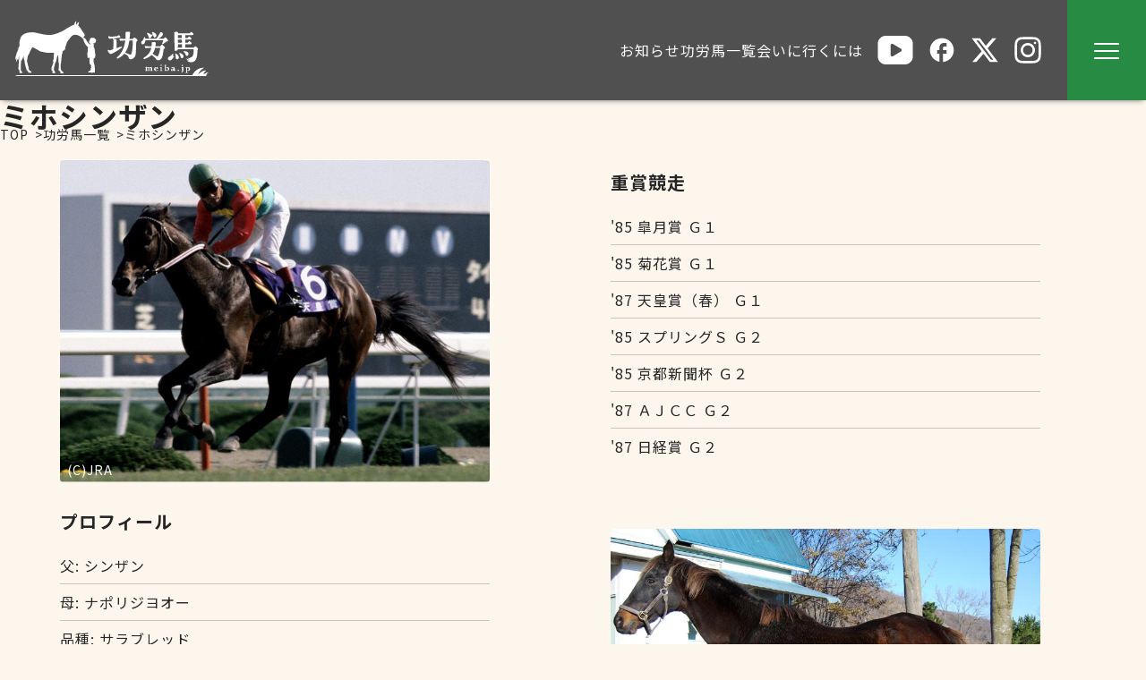

--- FILE ---
content_type: text/html; charset=UTF-8
request_url: https://meiba.jp/horses/view/1982103164
body_size: 5487
content:

<!doctype html>
<html lang="ja">

<head>
  <meta charset="utf-8" />
  <meta name="viewport" content="width=device-width, initial-scale=1">
  <title>功労馬 | ミホシンザン</title>
  <meta name="keywords" content="功労馬, 引退名馬, JAIRS" />
  <meta name="description" content="" />
  <meta name="auther" content="JAIRS">
  <link rel="icon shortcut" href="/favicon.ico" sizes="any" type="image/x-icon"><!-- 32×32 -->
  <link rel="icon" href="/src/favicon/favicon.svg" type="image/svg+xml">
  <link rel="apple-touch-icon" href="src/favicon/apple-touch-icon.png"><!-- 180×180 -->

  <link rel="preconnect" href="https://fonts.googleapis.com">
  <link rel="preconnect" href="https://fonts.gstatic.com" crossorigin>
  <link href="https://fonts.googleapis.com/css2?family=Noto+Sans+JP:wght@100..900&display=swap" rel="stylesheet">
  <link rel="manifest" href="/src/manifest.webmanifest">
  <link rel="stylesheet" href="/src/css/style.min.css?241129">
  <script defer src="/src/js/script.min.js?241129"></script>
</head>

<body class="">
  <header id="header">
    <a class="logo" href="/">
      <h1>
        <img src="/src/img/logo_meibajp.svg" alt="功労馬 | ミホシンザン" loading="eager" width="216" height="62">
      </h1>
    </a>
    <nav class="menu">
      <ul class="menu-pc">
        <li class="menu-pc-item">
          <div>お知らせ</div>
          <ul class="menu-pc-submenu">
            <li>
              <a href="/news/list">NEWS一覧</a>
            </li>
            <li>
              <a href="/news/recentlist">近況一覧</a>
            </li>
            <li>
              <a href="/columns/list">コラム一覧</a>
            </li>
          </ul>
        </li>
        <li class="menu-pc-item">
          <div>功労馬一覧</div>
          <ul class="menu-pc-submenu">
            <li>
              <a href="/horses/list">50音順一覧</a>
            </li>
            <li>
              <a href="/horses/archive">思い出の功労馬たち</a>
            </li>
            <li>
              <a href="/horses/old">高齢上位10頭</a>
            </li>
            <li>
              <a href="/horses/newest">新たに加わった功労馬たち</a>
            </li>
            <li>
              <a href="/pages/webdisplay">Ｗｅｂ展示功労馬とは</a>
            </li>
          </ul>
        </li>
        <li class="menu-pc-item">
          <div>会いに行くには</div>
          <ul class="menu-pc-submenu">
            <li>
              <a href="/pages/meet">会いに行くには</a>
            </li>
            <li>
              <a href="/farms/list">繋養者一覧</a>
            </li>
            <li>
              <a href="/farms/memberlist">繋養者名簿</a>
            </li>
            <li>
              <a href="/pages/attention">見学の注意</a>
            </li>
            <li>
              <a href="/pages/age">老齢馬の特徴</a>
            </li>
          </ul>
        </li>
        <li class="menu-sns">
          <a class="icon-youtube" target="_blank" href="https://www.youtube.com/@%E5%8A%9F%E5%8A%B4%E9%A6%AC">
            <img src="/src/img/icon-youtube.svg" alt="Youtube" width="30" height="24">
          </a>
          <a class="icon-facebook" target="_blank" href="https://www.facebook.com/intaimeiba/">
            <img src="/src/img/icon-facebook.svg" alt="Facebook" width="32" height="32">
          </a>
          <a class="icon-x" target="_blank" href="https://x.com/JAIRS_JP">
            <img src="/src/img/icon-x.svg" alt="X" width="32" height="32">
          </a>
          <a class="icon-instagram" target="_blank" href="https://www.instagram.com/kourouba.jairs/">
            <img src="/src/img/icon-instagram.svg" alt="instagram" width="32" height="32">
          </a>
        </li>
      </ul>
      <ul class="menu-sp">
        <li class="flex">
          <strong>一般の方はこちら</strong>
          <ul class="menu-sub">
            <li>
              <details class="accordion">
                <summary class="accordion-title">
                  NEWS
                </summary>
                <ul class="accordion-content">
                  <li>
                    <a href="/news/list">NEWS一覧</a>
                  </li>
                  <li>
                    <a href="/news/recentlist">近況一覧</a>
                  </li>
                  <li>
                    <a href="/columns/list">コラム一覧</a>
                  </li>
                </ul>
              </details>
            </li>
            <li>
              <details class="accordion">
                <summary class="accordion-title">
                  功労馬一覧
                </summary>
                <ul class="accordion-content">
                  <li>
                    <a href="/horses/list">50音順一覧</a>
                  </li>
                  <li>
                    <a href="/horses/archive">思い出の功労馬たち</a>
                  </li>
                  <li>
                    <a href="/horses/old">高齢上位10頭</a>
                  </li>
                  <li>
                    <a href="/horses/newest">新たに加わった功労馬たち</a>
                  </li>
                  <li>
                    <a href="/pages/webdisplay">Ｗｅｂ展示功労馬とは</a>
                  </li>
                </ul>
              </details>
            </li>
            <li>
              <details class="accordion">
                <summary class="accordion-title">
                  会いにいくには
                </summary>
                <ul class="accordion-content">
                  <li>
                    <a href="/pages/meet">会いに行くには</a>
                  </li>
                  <li>
                    <a href="/farms/list">繋養者一覧</a>
                  </li>
                  <li>
                    <a href="/farms/memberlist">繋養者名簿</a>
                  </li>
                  <li>
                    <a href="/pages/attention">見学の注意</a>
                  </li>
                  <li>
                    <a href="/pages/age">老齢馬の特徴</a>
                  </li>
                </ul>
              </details>
            </li>
          </ul>
        </li>
        <li class="flex">
          <strong>所有者の方はこちら</strong>
          <ul class="menu-sub">
            <li>
              <details class="accordion">
                <summary class="accordion-title">
                  助成等について
                </summary>
                <ul class="accordion-content">
                  <li>
                    <a href="/pages/project">事業等について</a>
                  </li>
                  <li>
                    <a href="/pages/condition">助成条件</a>
                  </li>
                  <li>
                    <a href="/pages/explanation">募集申請について</a>
                  </li>
                  <li>
                    <a href="/pages/statistical_information">統計資料</a>
                  </li>
                  <li>
                    <a href="/pages/news">お知らせ</a>
                  </li>
                </ul>

              </details>
            </li>
            <li>
              <a href="/requests/form">申請書請求問い合わせフォーム</a>
            </li>
            <li>
              <a target="_blank" href="https://www.jairs.jp/shinsei.html">JAIRS書式要綱・様式</a>
            </li>
          </ul>
        </li>
        <li class="flex">
          <strong>JAIRSについて</strong>
          <ul class="menu-sub">
            <li>
              <a class="external" target="_blank" href="https://www.jairs.jp/">JAIRS公式サイト</a>
            </li>
            <li>
              <a class="external" target="_blank" href="https://www.jairs.jp/about/kihon.html">JAIRS財団概要</a>
            </li>
          </ul>
        </li>
      </ul>
    </nav>
    <div class="menu-icon-wrap">
      <button class="menu-icon"><span></span><span></span><span></span></button>
    </div>
  </header>
  <!-- HEADER -->

  <main>
    
<article id="page-details">
  <section id="section-1" class="container">
    <ul class="breadcrumb">
      <li><a href="/">TOP</a></li>
      <li><a href="/horses/list">功労馬一覧</a></li>
      <li>ミホシンザン</li>
    </ul>
          <h1>ミホシンザン</h1>
        <div class="flex">
      <figure>
        <img src="/img/horse/319/82103164_01_01.jpg" alt="ミホシンザン メイン画像1" width="744" height="536" loading="eager">
        <cite>(C)JRA</cite>
      </figure>
      <div class="box">
                  <h2>重賞競走</h2>
          <ul>
                        <li>'85 皐月賞 Ｇ１</li><li>'85 菊花賞 Ｇ１</li><li>'87 天皇賞（春） Ｇ１</li><li>'85 スプリングＳ Ｇ２</li><li>'85 京都新聞杯 Ｇ２</li><li>'87 ＡＪＣＣ Ｇ２</li><li>'87 日経賞 Ｇ２</li>                    </ul>
      </div>
    </div>
    <div class="flex">
      <div class="box">
        <h2>プロフィール</h2>
        <ul>
          <li>父: シンザン</li>
          <li>母: ナポリジヨオー</li>
          <li>品種: サラブレッド</li>
          <li>性別: 雄</li>
          <li>毛色: 鹿毛</li>
          <li>生年月日:1982年04月16日</li>
          母馬所有者: 日進牧場<br />        <li>生産牧場: 日進牧場</li>        <li>産地: 北海道浦河郡浦河町</li>
        </ul>
      </div>
      <figure>
        <img src="/img/horse/320/82103164_01_02.jpg" alt="ミホシンザン メイン画像2" width="744" height="536" loading="eager">
        <cite>(C)BTC</cite>
      </figure>
    </div>
  </section>
  <section id="section-2" class="container">
    <ul class="flex row">
      <li><a href="#news">今、あの馬はどうしてる？</a></li>
            <li><a href="#section-5">血統表</a></li>
      <li><a href="#section-6">競走成績</a></li>
              <li><a href="#column">コラム</a></li>
          </ul>
  </section>

  <section id="news" class="container">
    <h2>
      <small>Catch up with Your Old Heroes</small>
      今、あの馬はどうしてる？
    </h2>

    <div class="flex">
      <div class="flex col">

        
                      <div class="card-recent">
              <time class="card-header">
                更新：2014年12月              </time>
              <p class="card-contents">
                2014年12月4日に死亡しました。              </p>
                              <span class="card-caption">
                  情報提供者：JAIRS                </span>
                          </div>
          
          
        
      </div>

          </div>

    <div id="galley-recent" class="splide" aria-label="galley-recent-carousel">
      <div class="splide__track">
        <ul class="splide__list">
                  </ul>
      </div>
    </div>
    <ul class="page_list">
      <li><b><a href="#news" class="current" title="">1</a></b></li>
<li><a href="/horses/view/1982103164/news/2#news" title="page 2">2</a></li><li><a href="/horses/view/1982103164/news/3#news" title="page 3">3</a></li><li><a href="/horses/view/1982103164/news/4#news" title="page 4">4</a></li><li><a href="/horses/view/1982103164/news/5#news" title="page 5">5</a></li><li><a href="/horses/view/1982103164/news/2#news" title="next page">></a></li>    </ul>
  </section>

  
  <section id="section-5" class="container">
    <h2>
      <small>Pedigree</small>
      血統表
    </h2>
          <div class="iframe-wraper">
        <iframe width=" 870" height="750" frameborder="0" scrolling="yes" marginheight="0" marginwidth="0" src="/horses/pedigree5/1982103164"></iframe>
      </div>
      </section>
  <section id="section-6" class="container">
    <h2>
      <small>Race Record</small>
      競走成績
    </h2>
    <ul class="navigation-btn-group flex">
              <li><button class="btn active" data-table="1">主な成績</a></li>
              <li><button class="btn" data-table="2">累計成績</a></li>
              <li><button class="btn" data-table="3">年度表彰情報</a></li>
          </ul>
    <div class="table-container">
              <table class="active" data-table="1">
          <thead>
            <tr>
              <td>着順</td>
              <td>日付</td>
              <td>レース名</td>
              <td>競馬場</td>
              <td>芝ダ</td>
              <td>距離</td>
            </tr>
          </thead>
          <tbody>
                          <tr>
                <td>1</td>
                <td>1985年04月14日</td>
                <td class="left">皐月賞 Ｇ１</td>
                <td>中山</td>
                <td>芝</td>
                <td>2000</td>
              </tr>
                          <tr>
                <td>1</td>
                <td>1985年11月10日</td>
                <td class="left">菊花賞 Ｇ１</td>
                <td>京都</td>
                <td>芝</td>
                <td>3000</td>
              </tr>
                          <tr>
                <td>1</td>
                <td>1987年04月29日</td>
                <td class="left">天皇賞（春） Ｇ１</td>
                <td>京都</td>
                <td>芝</td>
                <td>3200</td>
              </tr>
                          <tr>
                <td>1</td>
                <td>1985年03月24日</td>
                <td class="left">スプリングＳ Ｇ２</td>
                <td>中山</td>
                <td>芝</td>
                <td>1800</td>
              </tr>
                          <tr>
                <td>1</td>
                <td>1985年10月20日</td>
                <td class="left">京都新聞杯 Ｇ２</td>
                <td>京都</td>
                <td>芝</td>
                <td>2200</td>
              </tr>
                          <tr>
                <td>1</td>
                <td>1987年01月25日</td>
                <td class="left">ＡＪＣＣ Ｇ２</td>
                <td>中山</td>
                <td>芝</td>
                <td>2200</td>
              </tr>
                          <tr>
                <td>1</td>
                <td>1987年04月05日</td>
                <td class="left">日経賞 Ｇ２</td>
                <td>中山</td>
                <td>芝</td>
                <td>2500</td>
              </tr>
                          <tr>
                <td>2</td>
                <td>1985年12月22日</td>
                <td class="left">有馬記念 Ｇ１</td>
                <td>中山</td>
                <td>芝</td>
                <td>2500</td>
              </tr>
                          <tr>
                <td>3</td>
                <td>1986年10月26日</td>
                <td class="left">天皇賞（秋） Ｇ１</td>
                <td>東京</td>
                <td>芝</td>
                <td>2000</td>
              </tr>
                          <tr>
                <td>3</td>
                <td>1986年11月23日</td>
                <td class="left">ジャパンＣ Ｇ１</td>
                <td>東京</td>
                <td>芝</td>
                <td>2400</td>
              </tr>
                          <tr>
                <td>3</td>
                <td>1986年12月21日</td>
                <td class="left">有馬記念 Ｇ１</td>
                <td>中山</td>
                <td>芝</td>
                <td>2500</td>
              </tr>
                          <tr>
                <td>3</td>
                <td>1986年10月05日</td>
                <td class="left">毎日王冠 Ｇ２</td>
                <td>東京</td>
                <td>芝</td>
                <td>1800</td>
              </tr>
                          <tr>
                <td>1</td>
                <td>1985年02月23日</td>
                <td class="left">水仙賞 ４００万下</td>
                <td>中山</td>
                <td>芝</td>
                <td>2000</td>
              </tr>
                      </tbody>
        </table>
      
              <table data-table="2">
          <thead>
            <tr>
              <td>年</td>
              <td>主催者</td>
              <td>レース回数</td>
              <td>1着</td>
              <td>2着</td>
              <td>3着</td>
              <td>着外</td>
              <td>賞金</td>
            </tr>
          </thead>
          <tbody>
                          <tr>
                <td>1985年</td>
                <td>中央</td>
                <td>8</td>
                <td>6</td>
                <td>1</td>
                <td>0</td>
                <td>1</td>
                <td>243,349,200</td>
              </tr>
                          <tr>
                <td>1986年</td>
                <td>中央</td>
                <td>5</td>
                <td>0</td>
                <td>0</td>
                <td>4</td>
                <td>1</td>
                <td>70,065,400</td>
              </tr>
                          <tr>
                <td>1987年</td>
                <td>中央</td>
                <td>3</td>
                <td>3</td>
                <td>0</td>
                <td>0</td>
                <td>0</td>
                <td>171,264,600</td>
              </tr>
                          <tr>
                <td>合計</td>
                <td>中央</td>
                <td>16</td>
                <td>9</td>
                <td>1</td>
                <td>4</td>
                <td>2</td>
                <td>484,679,200</td>
              </tr>
                      </tbody>
        </table>
      
              <table data-table="3">
          <thead>
            <tr>
              <td>年度</td>
              <td>表彰情報</td>
            </tr>
          </thead>
          <tbody>
                          <tr>
                <td>1985年</td>
                <td>最優秀３歳牡馬</td>
              </tr>
                          <tr>
                <td>1985年</td>
                <td>最優秀父内国産馬</td>
              </tr>
                          <tr>
                <td>1986年</td>
                <td>最優秀父内国産馬</td>
              </tr>
                          <tr>
                <td>1987年</td>
                <td>最優秀父内国産馬</td>
              </tr>
                      </tbody>
        </table>
          </div>
  </section>

      <section id="column" class="container">
      <h2>
        <small>Stories</small>
        コラム
      </h2>

      <h3 class="column-title">2013年10月 －1985年菊花賞を優勝した「ミホシンザン」を訪ねて－</h3>
      <p class="column-text omit">
        　戦後初の日本クラシック三冠馬のシンザンを父に持つミホシンザンは、1985年の皐月賞と菊花賞を優勝しクラシック二冠馬となりました。<br />
ミホシンザンは現在、父が種雄馬としての時代を過ごした浦河の谷川牧場で余生を送っています。<br />
<br />
<br />
　「現在31歳とかなりの高齢なこともあって、さすがに以前より徐々に痩せてきてはいますが、食欲は悪くはないですよ。<br />
　多少天気が悪くても放牧させています（訪問した日は雨が降っていました）。<br />
　天気が悪い時は、午前中に厩舎に戻しますが、通常は夕方まで放牧しています。<br />
<br />
　血統なのか、父シンザン同様に彼も大変長生きです。<br />
　彼の息子のマイシンザンも長生きでしたよね（<a href="http://www.meiba.jp/horses/view/1990103090">マイシンザン</a>は今年の春に亡くなりました。　23歳でした。）<br />
<br />
　今でも、撮影などがある時に私が彼の引き手をとると顔を近づけてじゃれて噛んでくる事もあります。<br />
　この癖は父のシンザンもそうだったですよ。<br />
　癖といえば、現役時に競馬場などで熊癖〔ゆうへき〕があったけど、集牧の時間が少し遅れると早く帰りたいとこの癖が出ることもあります。<br />
<br />
<br />
　放牧地は、いつもお気に入りの場所があって、そこでのんびりと過ごしています。<br />
　ほら、そこの牧柵そばの場所、そこだけ放牧地の草がないでしょ」<br />
<br />
　<br />
　と現在の状況を教えてくださったのは、谷川牧場の谷川貴英社長。<br />
　長い年月を共に過ごした人馬の絆を感じました。<br />
<br />
<br />
　「彼ね、種雄馬生活の最初はうちで繋養していたけど、浦河地区にある種馬場を一か所に統合（現：イーストスタッド）することになって、イーストスタッドに移動しました。<br />
　何日かたってイーストスタッドに行ったら、まっさきに迎えに来てくれました」<br />
と種雄馬時代の微笑ましいエピソードも話してくれました。<br />
<br />
<br />
　ミホシンザンが30歳を迎えた頃から、訪問者数が増えてきているようで、週に3日くらいは訪問者があるそうです。<br />
　毎年ミホシンザンに会いに来るファンも多く、また、最近では現役時代を知らないようなファンも会いに来てくれるそうです。<br />
　少しでも繋養展示事業が競馬のファン拡大の一役に繋がってくれたら、と最後に話してくれました。<br />
<br />
<br />
<a href="http://www.meiba.jp/farms/view/1000027">谷川牧場</a>にはミホシンザン以外に<a href="http://www.meiba.jp/horses/view/1991100848">チョウカイキャロル</a>も繋養されています。      </p>
      <button id="column-btn" class="btn-primary">コラム全文を読む</button>
      <!-- JSでコラム内のiframeを取得して以下のコンテナに入れなおす -->
      <div class="column-video"></div>

      <div id="galley-column" class="splide" aria-label="galley-column-carousel">
        <div class="splide__track">
          <ul class="splide__list">
                                        <li class="splide__slide">
                <a data-fancybox="columnimage" href="/img/column/5023/1982103164_20131011_01.jpg" data-caption="(C)JAIRS 撮影日 2013年10月">
                  <img src="/img/column/5023/l_1982103164_20131011_01.jpg" width="376" height="282" loading="lazy">
                </a>
              </li>
                                        <li class="splide__slide">
                <a data-fancybox="columnimage" href="/img/column/5024/1982103164_20131011_02.jpg" data-caption="(C)JAIRS 撮影日 2013年10月">
                  <img src="/img/column/5024/l_1982103164_20131011_02.jpg" width="376" height="282" loading="lazy">
                </a>
              </li>
                                        <li class="splide__slide">
                <a data-fancybox="columnimage" href="/img/column/5025/1982103164_20131011_03.jpg" data-caption="(C)JAIRS 撮影日 2013年10月">
                  <img src="/img/column/5025/l_1982103164_20131011_03.jpg" width="376" height="282" loading="lazy">
                </a>
              </li>
                                        <li class="splide__slide">
                <a data-fancybox="columnimage" href="/img/column/5026/1982103164_20131011_04.jpg" data-caption="(C)JAIRS 撮影日 2013年10月">
                  <img src="/img/column/5026/l_1982103164_20131011_04.jpg" width="376" height="282" loading="lazy">
                </a>
              </li>
                                        <li class="splide__slide">
                <a data-fancybox="columnimage" href="/img/column/5027/1982103164_20131011_05.jpg" data-caption="(C)JAIRS 撮影日 2013年10月">
                  <img src="/img/column/5027/l_1982103164_20131011_05.jpg" width="376" height="282" loading="lazy">
                </a>
              </li>
                                        <li class="splide__slide">
                <a data-fancybox="columnimage" href="/img/column/5028/1982103164_20131011_06.jpg" data-caption="(C)JAIRS 撮影日 2013年10月">
                  <img src="/img/column/5028/l_1982103164_20131011_06.jpg" width="376" height="282" loading="lazy">
                </a>
              </li>
                                        <li class="splide__slide">
                <a data-fancybox="columnimage" href="/img/column/5029/1982103164_20131011_07.jpg" data-caption="(C)JAIRS 撮影日 2013年10月">
                  <img src="/img/column/5029/l_1982103164_20131011_07.jpg" width="376" height="282" loading="lazy">
                </a>
              </li>
                      </ul>
        </div>
      </div>

      <ul class="page_list">
              </ul>
    </section>
  </article>  </main>

  <!-- FOOTER -->
  <footer id="footer">
    <div class="container flex row">
      <nav class="menu flex">
        <ul class="menu-footer-first flex">
          <li class="flex col">
            <strong>一般の方はこちら</strong>
            <ul class="menu-sub">
              <li>
                <details class="accordion">
                  <summary class="accordion-title">
                    NEWS
                  </summary>
                  <ul class="accordion-content">
                    <li>
                      <a href="/news/list">NEWS一覧</a>
                    </li>
                    <li>
                      <a href="/news/recentlist">近況一覧</a>
                    </li>
                    <li>
                      <a href="/columns/list">コラム一覧</a>
                    </li>
                  </ul>
                </details>
              </li>
              <li>
                <details class="accordion">
                  <summary class="accordion-title">
                    功労馬一覧
                  </summary>
                  <ul class="accordion-content">
                    <li>
                      <a href="/horses/list">50音順一覧</a>
                    </li>
                    <li>
                      <a href="/horses/archive">思い出の功労馬たち</a>
                    </li>
                    <li>
                      <a href="/horses/old">高齢上位10頭</a>
                    </li>
                    <li>
                      <a href="/horses/newest">新たに加わった功労馬たち</a>
                    </li>
                    <li>
                      <a href="/pages/webdisplay">Ｗｅｂ展示功労馬とは</a>
                    </li>
                  </ul>
                </details>
              </li>
              <li>
                <details class="accordion">
                  <summary class="accordion-title">
                    会いにいくには
                  </summary>
                  <ul class="accordion-content">
                    <li>
                      <a href="/pages/meet">会いに行くには</a>
                    </li>
                    <li>
                      <a href="/farms/list">繋養者一覧</a>
                    </li>
                    <li>
                      <a href="/farms/memberlist">繋養者名簿</a>
                    </li>
                    <li>
                      <a href="/pages/attention">見学の注意</a>
                    </li>
                    <li>
                      <a href="/pages/age">老齢馬の特徴</a>
                    </li>
                  </ul>
                </details>
              </li>
            </ul>
          </li>
          <li class="flex col">
            <strong>所有者の方はこちら</strong>
            <ul class="menu-sub">
              <li>
                <details class="accordion">
                  <summary class="accordion-title">
                    助成等について
                  </summary>
                  <ul class="accordion-content">
                    <li>
                      <a href="/pages/project">事業等について</a>
                    </li>
                    <li>
                      <a href="/pages/condition">助成条件</a>
                    </li>
                    <li>
                      <a href="/pages/explanation">募集申請について</a>
                    </li>
                    <li>
                      <a href="/pages/statistical_information">統計資料</a>
                    </li>
                    <li>
                      <a href="/pages/news">お知らせ</a>
                    </li>
                  </ul>

                </details>
              </li>
              <li>
                <a href="/requests/form">申請書請求問い合わせフォーム</a>
              </li>
              <li>
                <a target="_blank" href="https://www.jairs.jp/shinsei.html">JAIRS書式要綱・様式</a>
              </li>
            </ul>
          </li>
          <li class="flex col">
            <strong>JAIRSについて</strong>
            <ul class="menu-sub">
              <li>
                <a class="external" target="_blank" href="https://www.jairs.jp/">JAIRS公式サイト</a>
              </li>
              <li>
                <a class="external" target="_blank" href="https://www.jairs.jp/about/kihon.html">JAIRS財団概要</a>
              </li>
            </ul>
          </li>
        </ul>
        <ul class="menu-footer-second flex row">
          <li><a href="/pages/please">ご利用上のお願い</a></li>
          <li><a href="/requests/form">申請書請求フォーム</a></li>
          <li><a target="_blank" href="https://www.jairs.jp/kojinjyouho.html">個人情報保護方針</a></li>
          <li><a href="/farms/link">リンク等</a></li>
        </ul>
      </nav>
    </div>
    <div id="copyright" class="container flex row">
      <li class="menu-sns">
        <a class="icon-youtube" target="_blank" href="https://www.youtube.com/@%E5%8A%9F%E5%8A%B4%E9%A6%AC">
          <img src="/src/img/icon-youtube.svg" alt="Youtube" width="30" height="24" loading="lazy">
        </a>
        <a class="icon-facebook" target="_blank" href="https://www.facebook.com/intaimeiba/">
          <img src="/src/img/icon-facebook.svg" alt="Facebook" width="32" height="32" loading="lazy">
        </a>
        <a class="icon-x" target="_blank" href="https://x.com/JAIRS_JP">
          <img src="/src/img/icon-x.svg" alt="X" width="32" height="32" loading="lazy">
        </a>
        <a class="icon-instagram" target="_blank" href="https://www.instagram.com/kourouba.jairs/">
          <img src="/src/img/icon-instagram.svg" alt="instagram" width="32" height="32" loading="lazy">
        </a>
      </li>
      <a class="logo" target="_blank" href="https://www.jairs.jp/">
        <img src="/src/img/logo_jairs.svg" alt="JAIRS" loading="lazy" width="431" height="56">
      </a>
    </div>
  </footer>
</body>

</html>

--- FILE ---
content_type: text/html; charset=UTF-8
request_url: https://meiba.jp/horses/pedigree5/1982103164
body_size: 8159
content:
<!DOCTYPE html>
        <html>
        <head>
        <meta charset="UTF-8">
        <meta name="robots" content="noindex">
        <link rel="stylesheet" href="/src/css/ws.css">
        </head>
        <body><body>
  <div id="main">
    <div id="topArea2">
      <div class="horseName">ミホシンザン(JPN)</div>
      <div class="horseData">
        <div class="floatData">1982.&nbsp;4.16</div>
        <div class="floatData">雄</div>
        <div class="floatData">鹿</div>
        <div style="clear:both;"></div>
      </div>
   </div>
    <div id="bottomArea2">
      <table id="godaiTbl">
        <!-- 父馬 -->
        <tr>
           <td rowspan="16" class="fathers">
              シンザン(JPN)
              <div class="birthyear">
                  Shinzan<br />
                  鹿 
                  1961
              </div>
           </td>
           <td rowspan="8" class="fathers">ヒンドスタン(GB)<div class="birthyear">1946</div></td>
           <td rowspan="4" class="fathers">Bois  Roussel(FR)<div class="birthyear">1935</div></td>
           <td rowspan="2" class="fathers">Vatout(FR)<div class="birthyear">1926</div></td>
           <td class="fathers">Prince  Chimay(GB)</td>
           <td class="fathers_right">1915</td>
         </tr>
         <tr>
            <td class="mothers">Vasthi(FR)</td>
            <td class="fathers_right">1921</td>
         </tr>
         <tr>
           <td rowspan="2" class="mothers">Plucky  Liege(GB)<div class="birthyear">1912</div></td>
           <td class="fathers">Spearmint(GB)</td>
           <td class="fathers_right">1903</td>
         </tr>
         <tr>
            <td class="mothers">Concertina(GB)</td>
            <td class="fathers_right">1896</td>
         </tr>
         <tr>
            <td rowspan="4" class="mothers">Sonibai(GB)<div class="birthyear">1939</div></td>
            <td rowspan="2" class="fathers">Solario(GB)<div class="birthyear">1922</div></td>
            <td class="fathers">Gainsborough(GB)</td>
            <td class="fathers_right">1915</td>
         </tr>
         <tr>
            <td class="mothers">Sun  Worship(GB)</td>
            <td class="fathers_right">1912</td>
         </tr>
         <tr>
            <td rowspan="2" class="mothers">Udaipur(GB)<div class="birthyear">1929</div></td>
            <td class="fathers">Blandford(GB)</td>
            <td class="fathers_right">1919</td>
         </tr>
         <tr>
            <td class="mothers">Uganda(FR)</td>
            <td class="fathers_right">1921</td>
         </tr>
         <tr>
            <td rowspan="8" class="mothers">ハヤノボリ(JPN)<div class="birthyear">1949</div></td>
            <td rowspan="4" class="fathers">ハヤタケ(JPN)<div class="birthyear">1939</div></td>
            <td rowspan="2" class="fathers">セフト(IRE)<div class="birthyear">1932</div></td>
            <td class="fathers">Tetratema(GB)</td>
            <td class="fathers_right">1917</td>
         </tr>
         <tr>
            <td class="mothers">Voleuse(GB)</td>
            <td class="fathers_right">1920</td>
         </tr>
         <tr>
            <td rowspan="2" class="mothers">飛竜(JPN)<div class="birthyear">1929</div></td>
            <td class="fathers">クラツクマンナン(GB)</td>
            <td class="fathers_right">1919</td>
         </tr>
         <tr>
            <td class="mothers">オーフロラ(AUS)</td>
            <td class="fathers_right">1919</td>
         </tr>
         <tr>
            <td rowspan="4" class="mothers">第五バツカナムビユーチー(JPN)<div class="birthyear">1941</div></td>
            <td rowspan="2" class="fathers">トウルヌソル(GB)<div class="birthyear">1922</div></td>
            <td class="fathers">Gainsborough(GB)</td>
            <td class="fathers_right">1915</td>
         </tr>
         <tr>
            <td class="mothers">Soliste(FR)</td>
            <td class="fathers_right">1910</td>
         </tr>
         <tr>
            <td rowspan="2" class="mothers">バツカナムビユーチー(JPN)<div class="birthyear">1929</div></td>
            <td class="fathers">シアンモア(GB)</td>
            <td class="fathers_right">1924</td>
         </tr>
          <tr>
            <td class="mothers">第三ビユーチフルドリーマー(JPN)</td>
            <td class="fathers_right">1917</td>
         </tr>
          <!-- 母馬 -->
          <tr>
           <td rowspan="16" class="mothers">
             ナポリジヨオー(JPN)
             <div class="birthyear">
                  Napoli  Jo  O<br />
                  栗 
                  1975
             </div>
           </td>
           <td rowspan="8" class="fathers">ムーテイエ(FR)<div class="birthyear">1958</div></td>
           <td rowspan="4" class="fathers">Sicambre(FR)<div class="birthyear">1948</div></td>
           <td rowspan="2" class="fathers">Prince  Bio(FR)<div class="birthyear">1941</div></td>
           <td class="fathers">Prince  Rose(GB)</td>
           <td class="fathers_right">1928</td>
         </tr>
         <tr>
            <td class="mothers">Biologie(FR)</td>
            <td class="fathers_right">1935</td>
         </tr>
         <tr>
           <td rowspan="2" class="mothers">Sif(FR)<div class="birthyear">1936</div></td>
           <td class="fathers">Rialto(FR)</td>
           <td class="fathers_right">1923</td>
         </tr>
         <tr>
            <td class="mothers">Suavita(FR)</td>
            <td class="fathers_right">1928</td>
         </tr>
         <tr>
            <td rowspan="4" class="mothers">Ballynash(GB)<div class="birthyear">1946</div></td>
            <td rowspan="2" class="fathers">Nasrullah(GB)<div class="birthyear">1940</div></td>
            <td class="fathers">Nearco(ITY)</td>
            <td class="fathers_right">1935</td>
         </tr>
         <tr>
            <td class="mothers">Mumtaz  Begum(FR)</td>
            <td class="fathers_right">1932</td>
         </tr>
         <tr>
            <td rowspan="2" class="mothers">Ballywellbroke(GB)<div class="birthyear">1933</div></td>
            <td class="fathers">Ballyferis(GB)</td>
            <td class="fathers_right">1927</td>
         </tr>
         <tr>
            <td class="mothers">The  Beggar(GB)</td>
            <td class="fathers_right">1916</td>
         </tr>
         <tr>
            <td rowspan="8" class="mothers">タイタイ(GB)<div class="birthyear">1969</div></td>
            <td rowspan="4" class="fathers">Will  Somers(GB)<div class="birthyear">1955</div></td>
            <td rowspan="2" class="fathers">Tudor  Minstrel(GB)<div class="birthyear">1944</div></td>
            <td class="fathers">Owen  Tudor(GB)</td>
            <td class="fathers_right">1938</td>
         </tr>
         <tr>
            <td class="mothers">Sansonnet(GB)</td>
            <td class="fathers_right">1933</td>
         </tr>
         <tr>
            <td rowspan="2" class="mothers">Queen’s  Jest(GB)<div class="birthyear">1946</div></td>
            <td class="fathers">Nearco(ITY)</td>
            <td class="fathers_right">1935</td>
         </tr>
         <tr>
            <td class="mothers">Mirth(GB)</td>
            <td class="fathers_right">1931</td>
         </tr>
         <tr>
            <td rowspan="4" class="mothers">Anneiv(GB)<div class="birthyear">1964</div></td>
            <td rowspan="2" class="fathers">Vienna(GB)<div class="birthyear">1957</div></td>
            <td class="fathers">Aureole(GB)</td>
            <td class="fathers_right">1950</td>
         </tr>
         <tr>
            <td class="mothers">Turkish  Blood(GB)</td>
            <td class="fathers_right">1944</td>
         </tr>
         <tr>
            <td rowspan="2" class="mothers">Singing  Sister(GB)<div class="birthyear">1954</div></td>
            <td class="fathers">Chanteur(FR)</td>
            <td class="fathers_right">1942</td>
         </tr>
          <tr>
            <td class="mothers">Climax(GB)</td>
            <td class="fathers_right">1942</td>
         </tr>
      </table>
    </div>
  </div><!-- 
<div class="copyright">Copyright 2002-2013 Japan Race HorseRegistry. All rights reserved.</div>
 -->
</body></body></html>

--- FILE ---
content_type: text/css
request_url: https://meiba.jp/src/css/ws.css
body_size: 3323
content:
body {
  text-align: center;
  background-color: #fff;
  color: #262626;
}

td {
  text-align: left;
}

#main {
  margin: auto;
  padding: 0px;
}

.copyright {
  font-weight: bold;
  margin: 15px 0px 0px 0px;
}

#dispArea {
  width: 100%;
}

#dispArea .errorMsg {
  color: red;
  font-weight: bold;
  margin: 15px 0px 0px 0px;
}

#message {
  padding: 3px 0px 3px 0px;
  color: #ffffff;
  background-color: #006600;
  margin-bottom: 3px;
}

#topArea {
  height: 130px;
  background-color: #e6e6e6;
  padding: 10px 0px 10px 10px;
}

.horseName {
  font-weight: bold;
  font-size: 18pt;
}

.horseData {
  font-weight: bold;
  margin-top: 10px;
}

.floatData {
  float: left;
  font-weight: bold;
  margin-right: 15px;
}

.horseBlood {
  margin-top: 10px;
}

.familyTbl {
  width: 100%;
  padding: 0x;
}

.familyTbl th {
  width: 5%;
  font-size: 10pt;
  vertical-align: bottom;
}

.familyTbl td {
  font-size: 10pt;
  white-space: nowrap;
  text-decoration: underline;
}

.familyTbl .forkTd {
  width: 22px;
}

.familyTbl .fork {
  width: 22px;
  height: 42px;
}

#bottomArea {
  width: 100%;
  margin-top: 3px;
}

.subTbl {
  width: 100%;
  border: none;
  font-size: 11pt;
  border-collapse: collapse;
}

.subTbl th {
  width: 160px;
  height: 20px;
  color: #fff;
  font-size: 10pt;
  font-weight: bold;
  background-color: #006600;
  border: none;
  border-bottom: solid 1px #fefefe;
}

.subTbl td {
  padding: 2px;
  background-color: #eee;
}

#topArea2 {
  height: 70px;
  padding: 10px 0px 10px 10px;
  display: flex;
  flex-direction: column;
  justify-content: center;
  align-items: center;
}

#bottomArea2 {
  width: 100%;
}

#godaiTbl {
  width: 100%;
  height: 600px;
  padding: 0px;
  margin: 0px;
  border-style: none;
  border-collapse: collapse;
}

#godaiTbl td {
  padding-inline: 5px;
}

.fathers {
  background-color: #e0f8ff;
  border: 1px solid #ccc;
}

.fathers_right {
  width: 4%;
  text-align: right;
  vertical-align: middle;
  background-color: #dff6f8;
  border: 1px solid #ccc;
}

.mothers {
  background-color: #ffeeed;
  border: 1px solid #ccc;
}

.mothers_right {
  width: 4%;
  margin: 0px;
  padding: 0px;
  white-space: nowrap;
  text-align: right;
  vertical-align: middle;
  background-color: #ffe9f5;
  border: 1px solid #ccc;
}

.birthyear {
  font-size: 11px;
}

#titleArea {
  border-top: 1px solid #262626;
  border-bottom: 1px solid #262626;
}

#titleArea .left_position {
  width: 352px;
  height: 117px;
  float: left;
  background-image: url("../img/obi_photo02.gif");
}

#titleArea .right_position {
  width: 568px;
  float: left;
  height: 50px;
  font-size: 15px;
  font-weight: bold;
  margin-top: 25px;
}

#titleArea .horse_name {
  color: navy;
  font-size: 20px;
  text-decoration: underline;
}

#titleArea .horse_name_en {
  color: navy;
  text-decoration: underline;
}

#titleArea .horse_count {
  color: red;
  font-size: 20px;
}

#tblArea {
  width: 920px;
  margin: 10px 0px 0px 0px;
}

#tblArea .resultTbl {
  width: 100%;
  font-size: 12px;
  border-collapse: collapse;
}

#tblArea .resultTbl th {
  padding: 4px;
  font-weight: bold;
  border: solid 1px #dcdcdc;
  background-color: #ffa500;
}

#tblArea .resultTbl td {
  color: navy;
  padding: 2px;
  text-align: left;
  white-space: nowrap;
  text-decoration: underline;
  border: solid 1px #dcdcdc;
  background-color: #f0e68c;
}

td:not([rowspan]),
td[rowspan="2"] {
  display: none;
}/*# sourceMappingURL=ws.css.map */

--- FILE ---
content_type: image/svg+xml
request_url: https://meiba.jp/src/css/icon-external.svg
body_size: 787
content:
<?xml version="1.0" encoding="utf-8"?><!-- Uploaded to: SVG Repo, www.svgrepo.com, Generator: SVG Repo Mixer Tools -->
<svg width="800px" height="800px" viewBox="0 0 24 24" fill="none" xmlns="http://www.w3.org/2000/svg"><path clip-rule="evenodd" d="m18.1093 3.78838c-.4626-.0378-1.0568-.03838-1.9093-.03838h-2.2c-.4142 0-.75-.33579-.75-.75s.3358-.75.75-.75h2.2.0321c.8129-.00001 1.4685-.00001 1.9994.04336.5466.04467 1.0267.13903 1.471.36537.7056.35952 1.2792.9332 1.6388 1.63881.2263.44421.3207.92436.3653 1.47099.0434.53091.0434 1.18653.0434 1.99937v.0321 2.2c0 .4142-.3358.75-.75.75s-.75-.3358-.75-.75v-2.2c0-.85245-.0006-1.44669-.0384-1.90932-.0339-.41501-.0946-.66857-.1817-.85994l-7.4996 7.49956c-.2929.2929-.7677.2929-1.0606 0s-.2929-.7677 0-1.0606l7.4996-7.49962c-.1914-.08709-.445-.14779-.86-.1817zm-10.3414.46162h.0321 3.2c.4142 0 .75.33579.75.75s-.3358.75-.75.75h-3.2c-.85245 0-1.44669.00058-1.90932.03838-.45387.03709-.71464.10622-.91216.20686-.42336.21571-.76757.55992-.98328.98328-.10064.19752-.16977.45828-.20686.91216-.0378.46263-.03838 1.05687-.03838 1.90932v6.4c0 .8525.00058 1.4467.03838 1.9093.03709.4539.10622.7147.20686.9122.21571.4233.55992.7675.98328.9833.19752.1006.45829.1697.91216.2068.46263.0378 1.05687.0384 1.90932.0384h6.4c.8525 0 1.4467-.0006 1.9093-.0384.4539-.0371.7147-.1062.9122-.2068.4233-.2158.7675-.56.9833-.9833.1006-.1975.1697-.4583.2068-.9122.0378-.4626.0384-1.0568.0384-1.9093v-3.2c0-.4142.3358-.75.75-.75s.75.3358.75.75v3.2.0321c0 .8129 0 1.4685-.0434 1.9994-.0446.5466-.139 1.0267-.3653 1.471-.3595.7056-.9332 1.2793-1.6388 1.6388-.4443.2263-.9244.3207-1.471.3653-.5309.0434-1.1865.0434-1.9994.0434h-.0321-6.4-.03212c-.81283 0-1.46844 0-1.99935-.0434-.54663-.0446-1.02678-.139-1.47099-.3653-.70561-.3595-1.27929-.9332-1.63881-1.6388-.22634-.4443-.3207-.9244-.36537-1.471-.04337-.5309-.04337-1.1865-.04336-1.9994v-.0321-6.4-.0321-.00002c-.00001-.81283-.00001-1.46844.04336-1.99935.04467-.54663.13903-1.02678.36537-1.47099.35952-.70561.9332-1.27929 1.63881-1.63881.44421-.22634.92436-.3207 1.47099-.36537.53091-.04337 1.18653-.04337 1.99937-.04336z" fill="#000000" fill-rule="evenodd"/></svg>

--- FILE ---
content_type: image/svg+xml
request_url: https://meiba.jp/src/img/icon-youtube.svg
body_size: 533
content:
<svg width="30" height="24" viewBox="0 0 30 24" fill="none" xmlns="http://www.w3.org/2000/svg">
<path d="M23.0026 0C23.8781 0 24.745 0.172438 25.5538 0.50747C26.3627 0.842501 27.0976 1.33356 27.7167 1.95262C28.3357 2.57168 28.8268 3.30661 29.1618 4.11544C29.4968 4.92428 29.6693 5.79119 29.6693 6.66667V17.3333C29.6693 18.2088 29.4968 19.0757 29.1618 19.8846C28.8268 20.6934 28.3357 21.4283 27.7167 22.0474C27.0976 22.6664 26.3627 23.1575 25.5538 23.4925C24.745 23.8276 23.8781 24 23.0026 24H7.0026C6.12713 24 5.26022 23.8276 4.45138 23.4925C3.64254 23.1575 2.90762 22.6664 2.28856 22.0474C1.03832 20.7971 0.335938 19.1014 0.335938 17.3333V6.66667C0.335938 4.89856 1.03832 3.20286 2.28856 1.95262C3.5388 0.702379 5.23449 0 7.0026 0H23.0026ZM11.0026 8V16C11.0028 16.2358 11.0655 16.4673 11.1844 16.671C11.3032 16.8746 11.4739 17.0431 11.6791 17.1593C11.8843 17.2754 12.1167 17.3351 12.3524 17.3322C12.5882 17.3293 12.819 17.2639 13.0213 17.1427L19.6879 13.1427C19.8851 13.0241 20.0482 12.8566 20.1614 12.6564C20.2747 12.4561 20.3342 12.23 20.3342 12C20.3342 11.77 20.2747 11.5439 20.1614 11.3436C20.0482 11.1434 19.8851 10.9759 19.6879 10.8573L13.0213 6.85733C12.819 6.73613 12.5882 6.67074 12.3524 6.66782C12.1167 6.6649 11.8843 6.72456 11.6791 6.84072C11.4739 6.95687 11.3032 7.12537 11.1844 7.32902C11.0655 7.53267 11.0028 7.7642 11.0026 8Z" fill="white"/>
</svg>


--- FILE ---
content_type: image/svg+xml
request_url: https://meiba.jp/src/img/logo_meibajp.svg
body_size: 5684
content:
<?xml version="1.0" encoding="UTF-8" standalone="no"?>
<!DOCTYPE svg PUBLIC "-//W3C//DTD SVG 1.1//EN" "http://www.w3.org/Graphics/SVG/1.1/DTD/svg11.dtd"><svg width="100%" height="100%" viewBox="64 69 1250 361" version="1.1" xmlns="http://www.w3.org/2000/svg" xmlns:xlink="http://www.w3.org/1999/xlink" xml:space="preserve" xmlns:serif="http://www.serif.com/" style="fill-rule:evenodd;clip-rule:evenodd;stroke-linejoin:round;stroke-miterlimit:2;">
    <rect x="0" y="0" width="1372.88" height="500.25" style="fill:transparent;" />
    <path d="M1209,425.625c0,0 28.125,-56.625 78.375,-49.875c0,0 -31.125,16.5 -37.875,42c0,0 32.625,-31.125 50.625,-23.625c0,0 -16.875,10.5 -16.875,23.625c0,0 22.875,-14.625 32.25,-11.25c0,0 -17.25,11.25 -14.25,19.125l-92.25,0Z" style="fill:#fff;fill-rule:nonzero;" />
    <rect x="64.125" y="423" width="1237.12" height="5.625" style="fill:#fff;" />
    <path d="M553.875,189.75c0,0 -3,3 -3.375,3.375c0,0 0,-3.375 0.375,-4.875c1.125,-2.25 2.625,-4.125 7.125,-6c4.125,-2.25 10.125,-3 15,-1.875c4.875,1.125 9.375,2.625 10.5,4.875c1.5,2.25 1.5,4.875 1.5,4.875c0,0 0.75,-2.625 0.375,-4.5c0,0 1.5,3.375 0.75,5.25c0,0 5.625,0.375 6.375,6c0,0 -1.875,-3 -3.75,-2.625c0,0 3.75,5.625 1.5,11.625c0,0 0.375,-2.625 -1.5,-3.75c0,0 1.5,9 -4.5,11.625c0,0 1.125,-1.5 1.5,-3c0,0 -4.125,4.875 -7.5,5.25c-3.375,0.375 -5.625,0 -7.125,1.5c-1.5,1.5 -4.125,2.625 -6,1.875c-1.875,-0.75 -8.625,-1.875 -11.25,-2.625c-3,-1.125 -4.5,-1.5 -6,-2.25c0,0 -2.625,-1.125 -2.25,-2.25c0.375,-1.125 1.125,-2.625 1.125,-3c0,-0.375 -0.75,-1.5 -0.75,-1.5c0,0 -0.375,-1.875 0.75,-1.5c0,0 0.375,-0.375 0.375,-0.75c0,0 -1.5,-0.375 -1.125,-1.5c0,-0.75 1.875,-1.5 1.875,-1.875c0,-0.375 -1.125,-1.875 -1.125,-2.625c0,-0.375 0,-1.125 0.75,-1.125c0.375,-0.375 3.375,-1.5 4.5,-3c0,0 0.375,-4.5 1.875,-5.625Z" style="fill:#fff;fill-rule:nonzero;" />
    <path d="M565.875,216c0,0.375 -0.75,1.875 1.5,3c2.625,1.125 5.625,0 7.5,1.875c2.25,2.25 0.75,3 0.75,5.625c0,3 1.5,2.25 0,4.875c-1.5,3 -1.875,3.75 -1.5,3.75c0,0.375 6.75,15.375 7.875,19.125c0.75,3.75 0.375,18.375 1.875,21.375c1.125,2.625 0.75,6.75 1.5,11.25c0.75,4.125 1.875,7.875 1.5,10.5c-0.375,3 -2.625,5.625 -2.25,7.125c0.375,1.875 0,3.375 -0.75,5.25c-0.75,1.5 -4.5,1.5 -5.25,2.625c-1.125,1.5 -2.625,1.125 -2.625,2.625c-0.375,1.875 -0.375,5.25 -1.125,6.75c-1.125,1.125 -0.375,4.875 0.375,6.75c0.375,1.875 -0.375,6 -0.375,7.875c0,1.875 1.125,3.375 1.5,5.625c0.75,2.25 1.125,2.625 1.125,4.5c-0.375,2.25 0,3.375 2.625,9c2.25,6 2.25,19.875 2.25,21.75c0,1.5 2.25,0 1.125,5.625c-0.75,5.625 -1.5,6.375 -0.75,8.625c0.75,2.25 1.5,6.375 1.125,8.625c-0.375,2.25 1.5,3.75 -2.25,5.625c-3.375,1.875 -37.875,1.125 -39.75,-0.75c-1.875,-1.875 -3,-1.875 -1.5,-4.875c1.125,-2.625 5.25,-2.625 7.5,-3.75c2.625,-1.5 5.25,-1.875 5.25,-3.375c0,-1.125 1.875,-1.875 2.625,-3c0.75,-1.5 3,-1.125 1.5,-3.375c-1.125,-2.25 -2.25,-6.375 -0.75,-8.25c1.5,-1.875 3.375,-2.625 3.375,-2.625c0,0 -1.125,-3.375 -1.125,-7.125c0,-3.375 -0.375,-9.75 -1.125,-11.625c-1.125,-1.875 -0.75,-1.125 -2.625,-2.625c-2.25,-1.5 -4.875,0 -5.625,-8.625c-0.75,-8.625 -1.5,-12 -1.5,-18.75c0,-6.375 0.375,-15.75 0.375,-15.75c0,0 0,-1.125 -2.25,-1.125c-2.25,0 -6,2.25 -9,0.375c-2.625,-1.875 -1.875,-9.75 -1.875,-10.875c0.375,-1.5 0.75,-4.875 0,-6c-1.125,-1.5 -0.75,-7.125 -0.75,-10.125c0.375,-3 0.75,-7.125 1.125,-9c0.375,-1.5 1.875,-5.25 1.5,-6c-0.375,-0.75 -0.375,-6 0,-11.625c0.75,-5.625 0.75,-6.75 1.125,-9.375c0.75,-2.625 0.75,-3.375 0.75,-4.875c0,-1.5 0.375,-9.375 1.125,-10.125c0.75,-0.375 4.125,-3 5.25,-3.75c1.125,-1.125 0.75,-2.25 1.875,-2.625c1.125,-0.375 5.25,-1.875 6,-3c0.75,-1.125 0.75,-4.5 -0.75,-6c-1.5,-1.5 10.5,-6 13.5,-1.125Z" style="fill:#fff;fill-rule:nonzero;" />
    <path d="M570,227.625c0,-0 -5.25,4.5 -10.5,2.25c-4.875,-2.25 -9.375,-8.25 -9.375,-8.25c0,-0 1.125,-0 -1.875,-1.875c-3,-2.25 -7.875,-4.5 -8.625,-6c-0.75,-1.875 -3.375,-4.875 -3.375,-4.875l-5.25,-7.5c0,-0 -0.375,-2.25 -1.5,-3c-1.125,-1.125 -5.625,-11.25 -7.5,-12c-1.875,-0.75 -4.125,-4.5 -4.875,-4.5c-0.75,-0.375 -6.75,3.75 -7.5,10.125c0,-0 0,2.625 1.125,3c1.125,0.75 1.125,3 1.125,3c0,-0 -0.75,2.25 0,4.875c0.75,2.25 1.875,4.875 2.625,6c1.125,1.125 3.75,7.875 5.25,10.875c1.5,2.625 5.625,8.625 7.5,10.5c1.5,1.875 10.5,9 10.5,9c0,-0 9.375,6.75 9.75,6.75c0.375,-0 9,2.25 9,2.25c0,-0 6.375,0.75 7.5,1.125l4.875,-0l1.125,-21.75Z" style="fill:#fff;fill-rule:nonzero;" />
    <path d="M514.875,185.25c-0,-0 -1.125,-4.875 -3,-6.75c-1.5,-2.25 -5.25,-4.875 -6.75,-5.25c-1.5,-0.75 -4.125,-0.375 -5.25,0.75c-0.75,1.125 -1.875,3 -0.75,5.625c1.125,3 4.5,5.25 4.5,5.25l7.5,5.625l3.75,-5.25Z" style="fill:#fff;fill-rule:nonzero;" />
    <path d="M120.375,160.125c0,0 -7.875,4.5 -15.375,18c-0,0 -6,17.625 -7.875,30.375c-1.5,12.75 3.75,16.125 -2.625,27.375c0,0 6.375,-4.125 6.75,-6c0,0 -12,17.25 -18,27.75c0,-0 3.375,-3.75 9.375,-8.25c0,0 -11.625,24.375 -17.625,40.5c0,-0 9,-14.625 13.125,-19.5c0,-0 -16.125,21 -17.25,44.25c0,-0 0,7.875 -5.625,14.25c0,0 10.875,-11.25 11.25,-17.625c0,-0 3,18 -4.125,29.25c0,0 12.375,-13.875 13.5,-23.625c0,0 3,5.25 1.125,10.5c-0,-0 6,-10.5 5.625,-27l2.25,-5.25c-0,-0 -0.75,18 -0.75,25.875c-0.375,7.5 -1.875,19.5 -1.875,27.75c-0.375,8.625 -0.75,20.25 -1.5,25.875c-1.125,5.625 -2.25,5.25 -1.125,8.25c1.125,3 3,1.5 4.125,4.5c1.5,3.375 4.125,9 4.125,10.5c-0,1.125 -1.875,4.875 -1.125,7.5c1.125,2.25 3.75,4.125 3.75,4.125c0,0 14.25,0.75 16.125,-1.5c1.125,-1.5 -1.125,-3 -3,-6.375c-1.875,-3.375 -5.625,-3.75 -6.375,-7.5c-0.75,-3.75 -2.25,-7.875 -2.25,-9.375c-0,-1.5 1.125,-3.375 1.125,-4.875c0.375,-1.5 0.375,-21 0.375,-23.625c-0,-3 -0,-18.375 0.75,-21c1.125,-2.25 5.25,-11.25 5.625,-12.375c0.375,-1.125 6.75,-13.5 8.625,-16.125c1.875,-2.625 7.875,-11.25 7.875,-11.25c0,0 -3.75,7.5 -4.5,12.375c-0.375,5.25 1.125,13.5 2.25,15.375c0.75,1.5 3.375,10.5 3.375,14.25c0.375,3.75 5.25,26.625 6.375,30c1.5,3.375 4.5,16.125 4.5,18.75c0,3 2.625,6.375 5.25,7.875c2.25,1.125 6.75,4.5 6.75,6c-0,1.5 -0.75,3.75 -0.375,4.875c0,1.125 1.875,3 8.625,2.625c2.625,-0 13.125,-0 13.125,-1.125c0,-1.125 0.375,-2.25 0,-3.375c-0.75,-1.5 -15.75,-13.875 -15.75,-13.875c0,0 -2.625,-7.125 -2.625,-8.25l0,-6.375c-0.375,-1.125 -4.5,-15.75 -4.875,-18.375c0,-2.625 -4.125,-15.375 -4.125,-16.125c0,-0.75 -2.25,-11.25 -1.125,-15.375c1.125,-3.75 3.75,-20.625 5.625,-27c1.5,-6.375 6.375,-10.5 7.5,-13.5c1.5,-2.625 4.5,-11.625 4.875,-12.375c0.75,-0.75 8.25,-16.5 8.25,-16.5c0,0 4.125,-10.875 8.25,-12.75c3.75,-1.5 22.125,10.125 28.5,13.125c6.375,3 16.125,12 26.25,14.25c10.5,2.625 33,7.125 42,7.5c9,0.375 35.625,0.375 35.625,0.375l6,-0c0,-0 -1.125,29.25 -1.125,33c-0,3.75 -3.75,16.875 -4.125,18.375c-0.375,1.125 1.125,10.5 1.125,12.375c-0,2.25 -10.875,33.375 -12,38.625c-0.75,5.25 2.25,12.375 2.25,12.375c-0,0 6.375,3.75 5.25,6.375c-1.125,2.25 -1.875,8.625 -1.125,9c1.875,1.875 6.375,1.875 10.125,1.875c1.125,0 8.25,0.375 8.625,-2.25c0.75,-2.25 -1.875,-3.75 -3.375,-6.375c-1.125,-2.25 -5.625,-11.25 -6,-12l0,-8.625c0,-1.5 3.75,-16.5 4.5,-20.625c1.125,-4.125 4.5,-15.375 4.875,-16.125c0,-0.75 4.125,-6.75 4.5,-9.375c0.375,-2.625 3.75,-14.25 4.125,-18c0.75,-3.375 3,-10.875 3.375,-13.125c0.375,-2.625 5.25,-12 5.25,-12c0,0 1.5,10.125 1.5,13.125c0.375,3.375 1.875,18.375 1.875,20.625c0,2.625 -0.375,11.25 0,13.5c0,1.875 2.625,5.625 3,7.875c0,1.875 -1.125,30.375 -1.875,33.375c-0.75,2.625 -1.125,8.25 -0.75,10.125c0.75,2.25 3.375,4.5 4.5,5.25c0.75,0.75 6.375,4.125 7.125,6c0.75,2.25 0.375,4.5 0.375,5.625c0,1.5 0.75,3.75 1.875,4.125c1.125,0.75 14.625,1.5 17.625,-0.375c2.25,-1.125 1.5,-2.25 1.5,-2.25l-4.5,-6.375c-0,0 -9.375,-7.5 -10.5,-9c-1.125,-1.5 -3,-7.125 -3.75,-10.5c-0.375,-3.375 -1.125,-33 -1.125,-33c0,-0 4.5,-2.25 3.75,-8.625c-0.375,-6.375 1.125,-20.25 1.125,-21.75c0,-1.5 2.625,-15.375 2.625,-22.125c-0,-6.75 4.125,-16.875 4.125,-16.875l1.5,-12c0,0 -1.125,-0.75 4.5,-3.375c5.625,-2.625 10.5,-7.125 10.875,-10.875c0.75,-3.375 1.875,-10.5 2.625,-12.75c1.125,-2.25 1.5,-6.75 2.625,-10.125c1.5,-3.75 5.625,-16.5 6.375,-18.375c0.375,-2.25 3.375,-8.25 6,-11.625c2.625,-3.375 12.375,-15.75 12.75,-16.875c0.75,-1.125 12,-14.625 13.875,-16.125c1.5,-1.875 10.125,-6 12.75,-6.375c2.625,-0.375 9,-1.125 12.375,-1.125c3.375,0.375 9,2.25 10.125,2.625c1.5,0 11.25,4.125 11.25,4.125c0,-0 1.5,1.125 3.375,2.25c1.875,1.5 3.75,2.625 4.875,3.375c7.125,4.125 10.125,5.25 12.375,4.875c1.125,0 2.25,-0.375 2.25,-0.375c1.125,-0.75 1.5,-1.5 2.25,-2.25c1.5,-0.75 3,-0.75 3.75,-0.75c3.375,-0.375 6.375,-7.5 7.125,-10.5c1.875,-6.75 -4.125,-9 -19.5,-34.125c-4.875,-7.875 -9.75,-16.125 -18.75,-25.5c-1.5,-1.5 -2.625,-3 -3.75,-3.75c0,0 -3.375,-4.5 -9.375,-6c-4.875,-0.375 -7.125,-0.375 -9,-0.375l-3,0c-11.25,1.125 -44.625,19.875 -64.875,33.75c-16.125,10.125 -37.125,20.25 -65.625,28.875c-27.75,8.625 -56.25,3 -61.875,2.625c-11.25,-1.125 -27.375,-5.25 -37.875,-7.5c-10.875,-1.875 -26.625,-6.75 -36,-7.125c-9.375,-0.375 -16.875,0 -24.75,0.75c0,0 -25.125,0.75 -42.75,14.625Z" style="fill:#fff;fill-rule:nonzero;" />
    <path d="M463.125,94.875c-0,-0 -1.125,-12.375 -0,-19.5c-0,-2.25 1.125,-7.125 -5.625,0.75c-6.75,7.875 -6.75,19.125 -4.125,22.125c2.625,3 9.75,-3.375 9.75,-3.375Z" style="fill:#fff;fill-rule:nonzero;" />
    <path d="M474,102c1.125,3.375 1.5,-3 6.375,-20.625c0.375,-2.625 3.375,-7.125 -4.875,-0.75c-8.625,6.75 -12,18.75 -10.5,22.875c1.125,3.75 9,-1.5 9,-1.5Z" style="fill:#fff;fill-rule:nonzero;" />
    <path d="M912,369.75c2.625,-1.875 3.75,-1.875 4.5,-1.125c1.125,1.875 1.125,4.5 1.875,6c2.25,-3 5.25,-4.125 8.25,-4.125c3.375,0 6,1.125 7.125,4.5c2.25,-3 5.25,-4.5 8.25,-4.5c4.5,0 9.75,1.875 9.75,7.875l-0,12.375c-0,1.5 1.125,1.875 3,1.875c-0,0 0.375,0.375 0.375,0.75c-0,0.75 -0.375,1.875 -1.125,1.875l-0.375,0c-0.75,0 -7.5,-0.375 -12.75,0c-0.75,0 -0.375,-1.875 0.375,-2.25c1.5,-0.75 2.25,-0.75 2.25,-2.625l-0,-10.125c-0,-3.75 -2.25,-5.25 -4.125,-5.25c-2.25,0 -4.125,1.5 -5.25,3.375l-0,12.375c-0,1.5 1.125,1.875 3,1.875c0.75,0 -0,2.625 -0.75,2.625l-10.875,0c-0.375,0 -0.375,-1.875 0.375,-2.25c1.875,-0.75 2.25,-0.75 2.25,-2.625c0.375,-3 -0,-5.625 -0,-10.125c-0,-3.75 -1.875,-5.25 -4.125,-5.25c-2.25,0 -3.75,1.5 -4.5,3.375l-0,13.125c-0,1.125 1.125,1.125 3,1.125c0.75,0 0.375,2.625 -0.75,2.625l-13.875,0c-0.375,0 -0.375,0 -0.375,-0.75c-0,-0.75 -0,-1.5 0.375,-1.5c1.5,-0.375 3.375,-0.75 3.375,-2.625l-0,-12.375c-0,-1.875 0.375,-1.875 -2.25,-4.5c-0.375,0 -0.375,-1.125 -0,-1.5l3,-2.25Z" style="fill:#fff;fill-rule:nonzero;" />
    <path d="M1017.38,394.125c-0,0.75 -0.375,1.875 -1.125,1.875c-0.75,0 -7.125,-0.375 -13.125,0c-0.375,0 -0.375,0 -0.375,-0.75c-0,-0.75 0.375,-1.5 0.75,-1.5c2.25,-0.75 3.75,-1.125 3.75,-2.625l-0,-12.375c-0,-2.625 -0.375,-3 -3.375,-3.375c-0.375,0 -0.375,-1.875 0.375,-2.25l7.875,-2.625c0.75,-0.375 1.5,0.75 1.5,1.125c-0.375,1.5 -0.375,3.375 -0.375,5.625l-0,15c-0,1.125 1.5,1.125 3.75,1.125c0.375,0 0.375,0.375 0.375,0.75Z" style="fill:#fff;fill-rule:nonzero;" />
    <path d="M1062.75,382.875c0,8.25 -9,13.125 -16.5,13.125c-2.25,-0 -5.25,-0.75 -7.5,-2.25l-4.875,2.25l-0.375,-0c-0.375,-0 -1.5,-0.75 -1.125,-1.125c0.375,-1.875 2.25,-1.875 2.25,-5.625l0.375,-24c0,-2.625 -0.75,-3 -3.375,-4.125l0,-0.375c0,-0.75 0,-1.125 0.375,-1.5l8.25,-5.25c0.75,-0 1.125,0.75 1.125,1.125c-0.375,1.5 -0.375,6 -0.375,7.875l0,24.75c0.75,3.375 3.75,4.875 6,4.875c1.125,-0 7.5,-0 7.5,-8.25c0,-8.25 -5.625,-10.125 -8.25,-10.125c-1.5,-0 -2.25,0.75 -3.75,1.5c-0.375,0.375 -1.125,-1.875 -0.75,-2.25c1.125,-1.5 3.375,-3 6.75,-3c4.875,-0 14.25,3 14.25,12.375Z" style="fill:#fff;fill-rule:nonzero;" />
    <path d="M1116,392.25l0,-0.375c0,-0.375 0,-0.75 0.375,-0.75c1.125,-0.75 2.625,-2.625 3.75,-4.125c0,-0.375 0.375,-0.375 0.375,-0.375c0.375,-0 0.75,-0 0.75,0.375c1.125,1.5 3,3.375 4.125,4.125l0,0.375c0,0.375 0,0.75 -0.375,1.125c-1.5,1.125 -2.625,2.25 -3.75,3.75c0,0.375 -0.375,0.375 -0.75,0.375l-0.375,-0c-0.75,-1.5 -2.625,-3.375 -4.125,-4.5Z" style="fill:#fff;fill-rule:nonzero;" />
    <path d="M1152.75,394.125c0,4.125 -5.25,10.125 -12,12.75c-0.75,0 -1.125,-0.75 -1.125,-1.5l0,-0.375c4.5,-3.75 4.875,-8.25 4.875,-10.5l0,-16.125c0,-3 -0.375,-3.375 -3,-3.75c-0.75,0 -0.75,-1.875 0,-2.25l10.125,-2.625c0.75,-0.375 1.5,0.375 1.5,0.75l0,0.375c-0.375,1.5 -0.375,3.375 -0.375,5.25l0,18Z" style="fill:#fff;fill-rule:nonzero;" />
    <path d="M1196.62,382.875c0,12 -12.75,15 -18,11.25c-1.125,-0.375 0.375,-2.625 1.125,-2.25c1.5,0.75 8.25,1.875 8.25,-7.5c0,-6.75 -3,-10.125 -6,-10.125c-2.25,-0 -4.125,1.875 -5.25,3.75l0,25.875c0,1.5 1.125,1.5 4.5,1.875c1.125,-0 0.75,2.625 -0.375,2.625l-13.125,-0c-0.375,-0 -0.375,-0.375 -0.375,-0.75c0,-0.75 0.375,-1.5 0.75,-1.875c1.5,-0.375 3,-0.375 3,-2.25l0,-25.5c0,-1.875 -0.75,-2.625 -3.375,-3.375c-0.75,-0.375 0,-1.875 0.375,-1.875l5.625,-3l0.375,-0c0.375,-0 1.125,0.375 1.125,0.75c0.375,1.5 0.75,2.625 1.125,3.75c2.25,-3 4.875,-3.75 8.625,-4.125c6,-0 11.625,5.625 11.625,12.75Z" style="fill:#fff;fill-rule:nonzero;" />
    <path d="M1005.38,360l-0,-0.75c-0,-0.375 -0,-0.75 0.375,-0.75c1.125,-0.75 2.625,-2.625 3.75,-4.125c-0,-0.375 0.375,-0.375 0.375,-0.375c0.375,0 0.75,0 0.75,0.375c1.125,1.875 3,3.375 4.125,4.125l-0,0.375c-0,0.375 -0,0.75 -0.375,1.125c-1.5,1.125 -2.625,2.25 -3.75,3.75c-0,0.375 -0.375,0.375 -0.75,0.375l-0.375,0c-0.75,-1.5 -2.625,-3.375 -4.125,-4.125Z" style="fill:#fff;fill-rule:nonzero;" />
    <path d="M981.75,378.75c-1.875,1.125 -2.625,2.25 -3.75,4.125c0,0 -0.375,0.375 -0.75,0.375l-0.375,-0.375c-0.75,-1.5 -2.625,-3.375 -4.125,-4.125l0,-1.5c1.5,-0.75 3,-2.625 4.125,-4.125l0.375,-0.375c0.375,0 0.75,0.375 0.75,0.375c1.125,1.875 3,3.375 4.125,4.125l0,0.375c0,0.375 0,0.75 -0.375,1.125Zm-3,-8.25c-8.25,0 -14.625,6.75 -14.625,13.125c0,8.625 7.125,13.125 13.875,13.125c4.125,0 9.75,-3.75 12.375,-6.75l0,-0.375c0,-0.75 -0.75,-2.25 -1.125,-1.875c-1.125,1.125 -6.375,5.25 -9,5.25c-3.75,0 -6.375,-2.25 -7.125,-7.5l16.5,-4.875c0.75,-0.375 1.125,-0.75 1.125,-1.5c-0.75,-5.25 -6.375,-8.625 -12,-8.625Z" style="fill:#fff;fill-rule:nonzero;" />
    <path d="M1142.25,360.75l-0,-0.375c-0,-0.375 -0,-0.75 0.375,-0.75c1.125,-1.125 2.625,-2.625 3.75,-4.125c-0,-0.375 0.375,-0.375 0.375,-0.375c0.375,-0 0.75,-0 0.75,0.375c1.125,1.5 3,3 4.125,3.75l-0,0.75c-0,0.375 -0,0.75 -0.375,0.75c-1.5,1.5 -2.625,2.625 -3.75,4.125c-0,0.375 -0.375,0.375 -0.75,0.375c-0,-0 -0.375,-0 -0.375,-0.375c-0.75,-1.5 -2.625,-3.375 -4.125,-4.125Z" style="fill:#fff;fill-rule:nonzero;" />
    <path d="M1086.75,389.25c-1.5,1.5 -2.625,2.625 -3.75,4.125c-0,0.375 -0.375,0.375 -0.75,0.375c-0,0 -0.375,0 -0.375,-0.375c-0.75,-1.125 -2.625,-3.375 -4.125,-4.125l-0,-0.375c-0,-0.375 -0,-0.75 0.375,-0.75c1.125,-1.125 2.625,-2.625 3.75,-4.125c-0,-0.375 0.375,-0.375 0.375,-0.375c0.375,0 0.75,0 0.75,0.375c1.125,1.5 3,3 4.125,3.75l-0,0.75c-0,0.375 -0,0.75 -0.375,0.75Zm17.25,1.875c-3.375,1.5 -6.375,0.75 -6.375,-1.125l-0,-12c0.375,-6 -6.375,-7.875 -10.875,-7.875c-5.25,0 -8.25,1.875 -9,2.625c-0.75,0.375 -1.125,0.75 -1.125,1.5c-0,1.875 1.5,4.875 2.625,4.875c0.375,0 0.75,-0.375 1.125,-1.125c1.125,-2.25 2.625,-4.875 5.25,-4.875c2.25,0 3.75,1.5 3.75,4.875l-0,3c-2.625,0 -10.125,0.75 -13.5,3c-1.875,1.5 -3,3.375 -3,6l-0,0.75c-0,3 1.875,5.25 6,5.25c3,0 8.25,-1.125 10.5,-3l-0,0.375c-0,1.875 1.5,2.625 3.75,2.625c2.25,0 10.125,-1.125 11.25,-3l-0,-1.125c-0,-0.375 -0,-1.125 -0.375,-0.75Z" style="fill:#fff;fill-rule:nonzero;" />
    <path d="M756,243.75c-16.5,15 -60.75,41.25 -71.25,42c-5.25,0.75 -18.75,-15.75 -18.75,-22.5c-0,-1.875 0.375,-3.75 1.125,-4.125c2.625,-1.875 12,3.75 18,2.25l16.875,-7.875l0.75,-55.875c0,-3.75 -3.75,-7.5 -3.75,-10.125c0,-4.125 7.125,-1.5 16.125,1.5c6.75,2.25 8.625,1.875 8.25,7.5l-0.375,51c10.5,-3.75 21.375,-7.125 30,-10.875c4.125,-1.5 6.375,4.125 3,7.125Z" style="fill:#fff;fill-rule:nonzero;" />
    <path d="M1054.5,199.125c-0,1.5 -0.75,2.25 -1.875,3.375c-1.5,1.125 -4.875,2.625 -10.5,3.375c-7.125,6.375 -16.125,12.75 -20.625,15.75c-3.375,1.875 -6.375,-1.5 -4.875,-4.875c2.25,-6.375 5.25,-13.5 7.125,-19.875l-115.125,0c-2.625,16.5 -6,24.375 -16.5,25.875c-6,0 -10.875,-5.25 -10.875,-12c-0,-10.125 13.125,-7.875 18.375,-31.875c0.75,-4.125 6.375,-3.75 7.125,0l1.5,7.5l117.75,0c2.25,-2.625 5.25,-5.625 7.125,-7.125c2.625,-2.25 4.5,-2.25 7.125,0c4.5,3 10.5,10.5 13.125,16.125c0.75,1.5 1.125,2.625 1.125,3.75Z" style="fill:#fff;fill-rule:nonzero;" />
    <path d="M919.875,153.375c-1.5,-2.625 -0.75,-6 2.625,-5.25c12.375,1.875 26.625,12.375 25.875,21c-0.375,7.875 -6.375,15 -12.75,14.625c-2.625,-0.375 -3.75,-3 -5.625,-7.125c-1.875,-7.125 -4.875,-14.25 -10.125,-23.25Z" style="fill:#fff;fill-rule:nonzero;" />
    <path d="M951.75,147.75c-1.5,-2.625 -0.75,-5.25 2.25,-5.25c0.75,-0 1.875,0.375 2.625,0.375c10.5,3 24,13.5 23.25,22.125c-0.75,7.875 -6.75,14.625 -13.5,13.875c-2.625,-0.75 -3.75,-3 -4.875,-7.125c-2.25,-7.5 -4.875,-15 -9.75,-24Z" style="fill:#fff;fill-rule:nonzero;" />
    <path d="M1053.75,315c0,-14.25 13.5,-9 28.125,-28.125c2.25,-4.125 6.75,-2.25 6.375,1.875c-1.125,22.125 -7.875,37.5 -21,38.625c-6.75,0.375 -13.5,-4.5 -13.5,-12.375Z" style="fill:#fff;fill-rule:nonzero;" />
    <path d="M1101,288c-1.125,-4.5 1.875,-7.125 5.625,-4.875c13.875,8.625 18.375,20.25 17.25,26.625c-1.5,8.25 -7.125,12 -13.875,10.5c-9,-2.25 -3,-13.875 -9,-32.25Z" style="fill:#fff;fill-rule:nonzero;" />
    <path d="M1127.62,283.875c-1.875,-2.625 -0,-6.375 3.375,-5.25c16.125,5.25 23.25,14.625 24,21c-0,8.625 -5.625,13.5 -10.875,13.5c-10.125,0.375 -5.25,-11.25 -16.5,-29.25Z" style="fill:#fff;fill-rule:nonzero;" />
    <path d="M1156.88,273c-3.375,-2.25 -2.25,-6.375 1.5,-6.375c21.375,0.75 29.25,10.5 28.125,20.25c-0.75,5.625 -4.875,12.375 -11.625,10.875c-8.25,-1.5 -4.125,-10.125 -18,-24.75Z" style="fill:#fff;fill-rule:nonzero;" />
    <path d="M1080.38,318c-0,-0 7.125,-9.375 12.375,-12.375c4.875,-3 -0.75,-4.875 -4.875,-3.75c-4.5,1.125 -25.875,11.25 -26.25,16.5c-0.375,3.75 18.75,-0.375 18.75,-0.375Z" style="fill:#fff;fill-rule:nonzero;" />
    <path d="M946.125,173.625c-0,0 7.5,-9.375 12.375,-12c5.25,-3 -0.375,-4.875 -4.875,-3.75c-4.125,1.125 -23.25,11.25 -23.625,16.5c-0.375,3.75 16.125,-0.75 16.125,-0.75Z" style="fill:#fff;fill-rule:nonzero;" />
    <path d="M978.75,186c9,-7.5 16.125,-25.125 21.375,-33c3,-4.875 3.75,-9.75 9.375,-9c7.875,0.375 14.25,9.75 11.25,17.625c-2.25,6 -16.125,22.125 -42,30.375c-4.875,0.75 -4.875,-1.875 0,-6Z" style="fill:#fff;fill-rule:nonzero;" />
    <path d="M737.25,163.5c4.125,-0.375 13.875,15 9.75,15.375l-30.375,4.125c-14.25,0.75 -30.375,3 -35.625,3.75c-4.875,0.75 -11.25,-5.25 -11.25,-9.75c-0.375,-3.375 0,-7.5 2.25,-7.5c7.5,0.375 9,4.125 15.75,3.75l39,-3.75c0,0 6,-5.625 10.5,-6Z" style="fill:#fff;fill-rule:nonzero;" />
    <path d="M1117.5,243.75l0.375,-21.375l26.25,0l-0,21.375l-26.625,0Zm0.375,-51.75l25.5,0l0.375,20.25l-25.875,0l-0,-20.25Zm108.375,80.625c-4.5,4.125 10.5,1.5 15.375,-12.75c2.25,-1.125 3.375,-2.25 4.5,-2.625c1.125,-1.125 1.5,-2.25 1.5,-3.75c-0,-1.125 -0.375,-2.25 -1.125,-3.375c-2.625,-4.875 -7.875,-10.5 -12.375,-13.125c-3,-1.875 -4.5,-1.875 -7.125,0c-1.875,1.5 -4.875,4.5 -6.75,6.75l-55.125,0l0.375,-21.375l35.25,0c4.125,0 7.5,-5.625 5.625,-9c-2.25,-3.375 -6.75,-6.375 -10.125,-9c-2.625,-2.625 -5.25,-2.25 -7.5,0c-2.625,3 -5.625,4.125 -7.875,7.875l-15.375,0l-0,-20.25l33.375,0c4.5,0 7.5,-5.625 5.625,-9c-2.25,-3.375 -6.375,-6.375 -9.75,-9.375c-3,-2.25 -5.625,-1.875 -7.5,0.375c-3,3 -5.625,4.125 -7.875,7.5l-13.5,0l-0,-26.25c-0,1.875 -1.125,0.375 -8.25,0.375c-12,0 -15.75,-1.5 -15.75,-1.5c-0,2.625 1.125,3.375 1.5,6.375l-0,21l-25.5,0l0.375,-19.125l94.125,-0c4.125,-0 7.5,-5.625 5.625,-9c-2.25,-3.75 -6.375,-6.375 -9.75,-9.375c-1.5,-1.125 -2.625,-1.5 -4.125,-1.5c-1.125,-0 -2.25,0.75 -3.375,1.875c-3,3 -5.625,4.125 -7.875,7.5l-74.625,-0l-0,-4.125c-0,-4.125 -1.125,-7.5 -13.5,-6.375c-9,0.75 -10.5,3 -10.5,6.375c-0,2.625 1.5,3 1.5,8.25l0.375,105c-0,7.5 21.375,3.75 21.375,-3.75l-0,-3.375l102.75,0c-0,5.25 7.5,3 3.75,10.125l2.25,8.625Z" style="fill:#fff;fill-rule:nonzero;" />
    <path d="M1243.12,252.75c0,0 5.25,68.25 -21.75,82.125c-27.375,13.5 -46.875,-7.5 -46.875,-7.5c0,0 10.5,4.125 18.75,1.125c0,0 -18.375,0 -20.625,-15.375c0,0 4.125,8.25 18.375,6.75c0,0 -10.125,-6.75 -10.125,-10.875c0,0 4.5,6 22.5,4.125c0,0 -9.375,-3 -10.875,-7.125c0,0 31.125,15 27,-55.125l23.625,1.875Z" style="fill:#fff;fill-rule:nonzero;" />
    <path d="M857.25,198c0,1.125 -0.375,2.625 -1.5,3.75c-1.125,0.75 -3,2.25 -6,3.375c-2.625,57 -0.75,85.125 -9,97.875c-4.875,7.875 -12,16.5 -27,17.25c-8.25,0.375 -10.875,-4.875 -13.875,-14.625c-3.375,-9.375 -15,-16.5 -27.75,-21.75c-2.25,-1.125 -3.375,-3.375 -3.375,-5.25c0,-1.875 1.875,-4.125 4.5,-3.75c10.875,2.625 31.875,14.625 36,14.625c3,-0.375 8.25,-2.25 9.75,-7.125c3,-10.5 7.5,-25.875 8.625,-84.375l-22.5,-0c-8.625,67.875 -36.75,99.75 -73.5,116.625c-7.125,3.375 -8.625,-4.875 -5.625,-7.875c21.75,-18 45,-48 52.875,-108.75c-8.25,0.375 -25.125,1.125 -29.625,1.5c-4.875,0.75 -8.25,-5.625 -8.25,-10.125c0,-3.375 1.5,-4.125 3.75,-3.75c6.375,0.75 24.75,1.5 35.25,1.875c0.75,-9.375 1.5,-18.75 1.5,-28.875c0.375,-7.875 -1.125,-8.25 -1.125,-10.875c0,-3.75 2.25,-6 8.25,-6.375c3.375,-0.375 10.875,-0.375 12.75,-0.375c7.5,-0 9,1.5 9,7.5c-0.375,14.25 -3.375,27 -4.5,39l21.375,-0c2.25,-2.625 5.625,-6 7.5,-7.5c2.625,-1.875 4.875,-2.25 7.875,-0.375c4.875,3.375 10.875,9.375 13.875,14.625c0.75,1.5 0.75,2.25 0.75,3.75Z" style="fill:#fff;fill-rule:nonzero;" />
    <path d="M1033.5,242.25c1.5,2.625 1.125,5.625 -1.125,7.5c-1.125,1.125 -3,2.25 -6.375,3.75c-3.375,28.125 -6.375,49.125 -13.125,59.625c-5.25,8.25 -12,13.125 -22.5,13.125c-9.375,-0 -13.875,-6.75 -16.125,-11.625c-1.125,-3 -18.75,-18.375 -25.5,-21.75c-6,-3.375 -4.125,-12.375 1.125,-11.625c3,0.75 28.875,19.5 33.375,19.875c4.5,0.375 9.375,-7.125 10.875,-11.25c4.125,-10.5 8.25,-27 9.75,-43.875l-32.625,-0c-9.75,41.625 -33,60.375 -68.25,72c-8.25,2.625 -8.625,-6 -4.5,-8.25c31.125,-18.75 42.375,-38.625 48,-63.75l-6,-0c-11.25,-0 -21.75,1.5 -27,1.875c-4.875,0.375 -8.625,-5.625 -8.625,-10.125c-0,-3.75 1.5,-4.125 3.75,-3.75c7.5,0.75 18.375,1.5 31.875,1.5l7.5,-0c0.75,-4.875 1.5,-9.75 1.875,-15c0.375,-3.75 -0.75,-5.625 -0.375,-7.875c0.75,-3.75 3,-5.25 19.875,-4.125c5.625,0.375 6.75,2.625 5.625,13.875c-0.375,4.5 -1.125,9 -1.875,13.125l31.5,-0c2.25,-2.625 5.625,-6.375 7.5,-8.25c3,-2.25 4.875,-2.25 7.875,-0c4.875,3.375 10.5,9.375 13.5,15Z" style="fill:#fff;fill-rule:nonzero;" />
</svg>

--- FILE ---
content_type: text/javascript
request_url: https://meiba.jp/src/js/script.min.js?241129
body_size: 2342
content:
function gtag(){dataLayer.push(arguments)}function handleScroll(){const e=window.scrollY>scrollThreshold;document.body.classList.toggle("scroll",e)}function topJs(){const e=document.getElementById("video-fv");e&&loadjs(getBasePath()+"src/js/top.min.js")}function detailsJs(){const e=document.getElementById("page-details");e&&loadjs(getBasePath()+"src/js/view.min.js")}function navigationMenu(){const e=document.querySelector(".menu-icon");e.addEventListener("click",function(){document.body.classList.toggle("openMenu")})}function localTest(){if("file:"===location.protocol){const e=document.querySelectorAll("a");e.forEach(function(e){"/"===e.href.slice(-1)&&(e.href=e.href+"index.html")})}const e=getBasePath();let n=!1;if(document.location.pathname.includes("public_html")?n=!0:document.location.hostname.includes("35.75.169.39")&&(n=!0),n){const n="https://www.meiba.jp/";document.querySelectorAll("a").forEach(function(t){t.href.startsWith(n)&&(t.href=t.href.replace(n,e))})}}function getBasePath(){let e="/";return document.location.pathname.includes("public_html")&&(e=document.location.href.split("public_html")[0]+"/public_html/"),e}function pageTop(){const e=document.createElement("button");e.id="page-top-btn",e.textContent="TOP",e.onclick=function(){window.scrollTo({top:0,behavior:"smooth"})},document.body.append(e)}function carousel(){const e=document.querySelector(".splide");e&&(loadjs(cdnUrl+"@splidejs/splide@4/dist/css/splide.min.css"),loadjs(cdnUrl+"@splidejs/splide@4/dist/js/splide.min.js",function(){const e=document.querySelector("#galley-recent li");e&&new Splide("#galley-recent",{type:"slide",perPage:4,pagination:!1,gap:"1em",breakpoints:{768:{perPage:2},425:{perPage:1}}}).mount();const n=document.querySelector("#galley-map li");n&&new Splide("#galley-map",{type:"slide",perPage:4,pagination:!1,arrows:!1,gap:"1em",breakpoints:{768:{arrows:!0,perPage:2},425:{perPage:1}}}).mount();const t=document.querySelector("#galley-column li");t&&new Splide("#galley-column",{type:"slide",perPage:4,pagination:!1,gap:"1em",breakpoints:{768:{perPage:2},425:{perPage:1}}}).mount()}))}function fancyBox(){const e=document.querySelectorAll("[data-fancybox]");e.length>0&&loadjs([cdnUrl+"@fancyapps/ui@5/dist/fancybox/fancybox.min.css",cdnUrl+"@fancyapps/ui@5/dist/fancybox/fancybox.umd.min.js"],function(){Fancybox.bind("[data-fancybox]",{})})}function others(){const e=document.getElementById("news_month_move");e&&e.addEventListener("click",function(){if(window.location.href.includes("recentlist")){const e=document.getElementById("news_month").value;window.location.href="/news/recentlist/"+e}else if(window.location.href.includes("news/list")){var e=document.getElementById("news_month").value,n=document.getElementById("news_category").value;window.location.href="/news/list/"+n+"/"+e}});const n=document.getElementById("consent");if(n){const e=document.getElementById("submit_button");e.addEventListener("click",function(e){if(!n.checked)return alert("「個人情報保護方針について同意する」をチェックしてください。"),e.preventDefault(),!1})}const t=0,o=document.querySelectorAll(".tab_index ul li a"),i=document.querySelectorAll(".tab_page");o.length>0&&i.length>0&&(o.forEach(function(e,n){e.addEventListener("click",function(n){n.preventDefault(),o.forEach(function(e){e.classList.remove("active")}),e.classList.add("active"),i.forEach(function(e){e.classList.add("disnon")});var t=document.querySelector("div."+e.getAttribute("data-tab"));t&&t.classList.remove("disnon")}),n===t&&e.classList.add("active")}),i.forEach(function(e,n){n===t?e.classList.remove("disnon"):e.classList.add("disnon")}))}loadjs=function(){function e(e,n){if(e){var t=l[e];if(s[e]=n,t)for(;t.length;)t[0](e,n),t.splice(0,1)}}function n(e,n){e.call&&(e={success:e}),n.length?(e.error||i)(n):(e.success||i)(e)}function t(e,n,o,c){var s,l,a,r=document,d=o.async,u=(o.numRetries||0)+1,f=o.before||i,m=e.replace(/[\?|#].*$/,""),p=e.replace(/^(css|img|module|nomodule)!/,"");if(c=c||0,/(^css!|\.css$)/.test(m))(a=r.createElement("link")).rel="stylesheet",a.href=p,(s="hideFocus"in a)&&a.relList&&(s=0,a.rel="preload",a.as="style");else if(/(^img!|\.(png|gif|jpg|svg|webp)$)/.test(m))(a=r.createElement("img")).src=p;else if((a=r.createElement("script")).src=p,a.async=void 0===d||d,l="noModule"in a,/^module!/.test(m)){if(!l)return n(e,"l");a.type="module"}else if(/^nomodule!/.test(m)&&l)return n(e,"l");!(a.onload=a.onerror=a.onbeforeload=function(i){var l=i.type[0];if(s)try{a.sheet.cssText.length||(l="e")}catch(i){18!=i.code&&(l="e")}if("e"==l){if((c+=1)<u)return t(e,n,o,c)}else if("preload"==a.rel&&"style"==a.as)return a.rel="stylesheet";n(e,l,i.defaultPrevented)})!==f(e,a)&&r.head.appendChild(a)}function o(o,i,s){function l(i,c){!function(e,n,o){var i,c,s=(e=e.push?e:[e]).length,l=s,a=[];for(i=function(e,t,o){if("e"==t&&a.push(e),"b"==t){if(!o)return;a.push(e)}--s||n(a)},c=0;c<l;c++)t(e[c],i,o)}(o,function(t){n(r,t),i&&n({success:i,error:c},t),e(a,t)},r)}var a,r;if(i&&i.trim&&(a=i),r=(a?s:i)||{},a){if(a in c)throw"LoadJS";c[a]=!0}if(r.returnPromise)return new Promise(l);l()}var i=function(){},c={},s={},l={};return o.ready=function(e,t){return function(e,n){e=e.push?e:[e];var t,o,i,c=[],a=e.length,r=a;for(t=function(e,t){t.length&&c.push(e),--r||n(c)};a--;)o=e[a],(i=s[o])?t(o,i):(l[o]=l[o]||[]).push(t)}(e,function(e){n(t,e)}),o},o.done=function(n){e(n,[])},o.reset=function(){c={},s={},l={}},o.isDefined=function(e){return e in c},o}(),loadjs("https://www.googletagmanager.com/gtag/js?id=G-7WL3GH1Y1X"),window.dataLayer=window.dataLayer||[],gtag("js",new Date),gtag("config","G-7WL3GH1Y1X"),gtag("config","UA-20608359-4");const cdnUrl="https://cdn.jsdelivr.net/npm/";if(document.addEventListener("DOMContentLoaded",function(){navigationMenu(),topJs(),detailsJs(),carousel(),fancyBox(),pageTop(),others(),localTest()}),void 0===scrollThreshold)var scrollThreshold=128;window.addEventListener("scroll",handleScroll);const animTiming={duration:200,easing:"ease-in-out"},closingAnimation=e=>[{height:e.offsetHeight+"px",opacity:1},{height:0,paddingBlock:0,opacity:0}],openingAnimation=e=>[{height:0,paddingBlock:0,opacity:0},{height:e.offsetHeight+"px",opacity:1}];document.querySelectorAll(".accordion").forEach(function(e){const n=e.querySelector("summary"),t=e.querySelector(".accordion-content");n.addEventListener("click",n=>{n.preventDefault(),null!==e.getAttribute("open")?t.animate(closingAnimation(t),animTiming).onfinish=(()=>{e.removeAttribute("open")}):(e.setAttribute("open",""),t.animate(openingAnimation(t),animTiming))})});